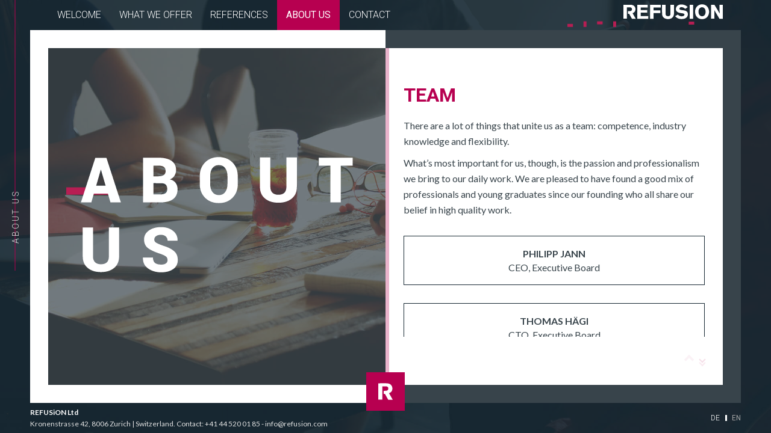

--- FILE ---
content_type: text/html; charset=UTF-8
request_url: https://www.refusion.com/en/About/
body_size: 3850
content:
<!DOCTYPE html>
<html lang="de">
<head>
    <meta charset="utf-8">
    <meta http-equiv="cache-control" content="private" />
    <meta http-equiv="content-language" content="en" />
    <meta http-equiv="language" content="en" />
    <meta http-equiv="X-UA-Compatible" content="IE=8;IE=9;IE=10;IE=11;IE=Edge,chrome=1">
    <meta name="viewport" content="width=device-width, initial-scale=1, user-scalable=no">
    <meta name="description" content="" />
    <meta name="copyright" content="REFUSiON GmbH, Switzerland" />
    <meta name="publisher" content="REFUSiON GmbH, Switzerland" />

    <title>About us - REFUSiON Ltd</title>

    <link rel="icon" href="/_img/favicon.ico" type="image/x-icon" />
    <link rel="shortcut icon" href="/_img/favicon.ico" type="image/x-icon" />
    <link rel="stylesheet" type="text/css" href="/_css/style.css?20180817" media="all" />
</head>
<body id="body" role="document" class="uber-uns top">    <div class="side-note">
        <span>About us</span>
    </div>

<div class="m-overlay"></div>
<div id="page">
    <nav id="navigation">
        <button id="menu-trigger">
            <span></span>
            <span></span>
            <span></span>
        </button>
        <div class="os-menu">
            <button class="close-button"></button>
            <ul class="menu">
                <li><a href="/en/">Welcome</a></li><li><a href="/en/Products/">What we offer</a></li><li><a href="/en/Clients/">References</a></li><li class="active"><a href="/en/About/">About us</a></li><li><a href="/en/Contact/">Contact</a></li>
                <li class="menu-item"><a href="/de/About/" hreflang="de" class="lang">DE</a><a href="/en/About/" hreflang="en" class="lang active">EN</a></li>
            </ul>
        </div>
        <div class="bs-menu">
            <ul class="menu">
                <li><a href="/en/">Welcome</a></li><li><a href="/en/Products/">What we offer</a></li><li><a href="/en/Clients/">References</a></li><li class="active"><a href="/en/About/">About us</a></li><li><a href="/en/Contact/">Contact</a></li>
            </ul>
        </div>
        <a href="/en/" id="logo">
            <svg xmlns="http://www.w3.org/2000/svg" viewBox="0 0 400 58.2"><path fill="#b61e53" d="M76.4 51.6v-7.7h14.2v7.7H76.4zM41.4 58.2V43.9h7.8v14.3h-7.8zM117.8 58.2V43.9h7.7v14.3h-7.7zM0 58.2v-7.8h14.2v7.8H0z"/><g fill="#fff"><path d="M156 17.6h.6c1.5 0 2.9 0 4.4-.1 3.4-.1 5.3-2.1 5.2-5.1-.1-3.2-2-4.7-6-4.7h-7V37h-9V1.1l9.7-.1c5 0 7.5 0 9.4.1 7.1.3 11.3 4.4 11.8 10.5.4 5-2 8.9-6.1 10.6l-1.3.5 8.2 14.4H166l-7.2-12.8H156v-6.7zM179.9 37.2V1.1h26.8v7h-17.8v6.5h16.6v6.9h-16.6v8.6h19.3v7.1h-28.3zM212.6 37.1v-36h27.7v7h-18.6v7.5H239v7h-17.3v14.5h-9.1zM243.6 20.2v-19h9v20.9l.1 2.9c.1 3.5 2 5.3 6.2 5.5 4.2.2 6.4-2 6.4-6V1.2h9.1v21.9c0 9.1-5.7 14.8-15.2 14.9-1.4 0-2.8-.1-4.1-.4-7.5-1.4-11.4-6.2-11.4-13.6l-.1-3.8zM277.2 30.6l6.9-4.2 1.3 1.1c.6.5 1.2 1 1.9 1.4 1.8 1.1 3.6 1.7 5.5 1.9 5.7.5 8.6-1.9 8.4-4.4-.1-1.5-.9-2.2-3.7-3l-6.4-1c-1.1-.2-2.1-.4-3.2-.7-5.6-1.4-8.5-4.6-8.7-8.6-.1-1 0-1.9.2-2.9 1.1-5.9 5.5-9.6 13.3-9.9 1.9-.1 3.8.1 5.6.5 4.2.9 8 2.9 10.4 5.3l1 1-6.4 4.6-.7-.6c-2.8-2.6-5.9-3.8-9.2-3.9-2.6-.1-4.7 1.6-5.1 3.3-.4 1.7.7 3.1 3.7 3.8.8.2 1.5.3 2.3.4l7.5 1.2c4.9.8 8.1 4.2 8.4 8.6.1 1.2 0 2.4-.3 3.6-1.5 6-6.6 9.8-16.3 9.8-6.8 0-12.1-2.4-15.7-6.8l-.7-.5zM314.8 37.1V1.2h8.9v35.9h-8.9zM328.6 18.8c0-9.4 5.6-16.5 14-18.4 2.1-.5 4.2-.6 6.3-.3 8.2 1 14.1 6.9 15.5 15.8.2 1.1.3 2.2.3 3.3 0 1.2-.1 2.3-.3 3.5-1.6 9.6-8.5 15.5-17.9 15.4-10.4 0-17.9-7.5-17.9-19.3zm8.8.1c0 7.3 3.9 11.6 9 11.8 5.1.2 9.3-4.1 9.3-11.1.1-8-4-12.2-9.4-12.1-.8 0-1.6.2-2.4.4-4.1 1.3-6.5 4.7-6.5 11zM369.7 37.1v-36h8.7l8.8 14.5c1.1 1.8 2.3 4 3.5 6.3.4.7.7 1.5 1.1 2.2l-.4-23h8.7v36h-8.8L383 23.2c-2.5-4.1-3.5-6-4.8-8.8l.2 22.6h-8.7z"/></g><path fill="#b61e53" d="M312.2 52.2v-7.7h14.2v7.7h-14.2z"/></svg>
        </a>
    </nav>
    <div id="content">
        <div class="tl-overlay"></div>
        <div class="tt-overlay"></div>
        <div class="tr-overlay"></div>
        <div class="track">
            <div class="track-inner">
                <div class="fill" style="transform: translate3d(0, 0, 0);"></div>
            </div>
        </div>
        <section class="image-section">
            <div class="section-title">
                <svg xmlns="http://www.w3.org/2000/svg" viewBox="102 241.7 815.5 311.3"><path class="animate" d="M917.5 333.3H102m343.7 193.3H102" fill="#fff" stroke="#b71e53" stroke-width="20" stroke-miterlimit="10"/><path d="M210.8 243.1h-30.1l-39 120.8h28.2l6.8-23.5h38.1l6.9 23.5h28.2l-39.1-120.8zM183 318.8l12.5-43.2h.5l12.6 43.2H183zm694.5-54.4h-32v99.5h-28.2v-99.5h-31.6v-21.7h91.8v21.7zm-567.6 99.5V242.7h41.6c15 0 26.8 2.8 35.2 8.4 8.4 5.6 12.6 13.9 12.6 24.9 0 5.8-1.4 10.9-4.1 15.4s-6.9 7.9-12.6 10.2c7.1 1.6 12.3 4.8 15.7 9.7 3.4 4.9 5.1 10.4 5.1 16.8 0 11.8-4 20.7-11.9 26.8-7.9 6-19.3 9.1-34.1 9.1l-47.5-.1zm28.2-70.7h14c6.4-.1 11.2-1.3 14.3-3.7 3.2-2.4 4.7-5.8 4.7-10.4 0-5.2-1.6-8.9-4.8-11.3-3.2-2.4-8.2-3.5-14.8-3.5h-13.4v28.9zm0 18.7v30.4h19.4c6 0 10.5-1.2 13.5-3.5 3-2.4 4.5-6 4.5-10.9 0-5.3-1.3-9.3-3.9-11.9-2.6-2.7-6.8-4-12.5-4l-21-.1zm228.4 2.5c0 14.9-4.7 27.2-14.2 36.9s-21.8 14.5-37.1 14.5c-15.4 0-27.8-4.8-37.4-14.5-9.5-9.7-14.3-22-14.3-36.9v-21.8c0-14.9 4.8-27.2 14.3-36.9s21.9-14.6 37.2-14.6c15.2 0 27.6 4.9 37.1 14.6s14.3 22 14.3 36.9l.1 21.8zm-28-22c0-8.7-2-15.8-6.1-21.3s-9.8-8.3-17.3-8.3c-7.6 0-13.4 2.8-17.4 8.3s-6 12.6-6 21.3v22c0 8.8 2 15.9 6.1 21.5 4.1 5.5 9.9 8.3 17.5 8.3 7.4 0 13.1-2.8 17.1-8.3 4.1-5.5 6.1-12.7 6.1-21.5v-22zm188-50.4v79.4c0 13.8-4.6 24.5-13.8 32.1-9.2 7.6-21.2 11.4-36.1 11.4-15 0-27.2-3.8-36.4-11.4-9.2-7.6-13.8-18.3-13.8-32.1V242h28.2v79.4c0 7.4 1.9 12.9 5.7 16.5 3.8 3.6 9.2 5.4 16.2 5.4 6.9 0 12.3-1.8 16-5.3 3.7-3.6 5.6-9.1 5.6-16.6V242h28.4zM245.1 432v78.2c0 13.6-4.5 24.1-13.6 31.6-9 7.5-20.9 11.2-35.5 11.2-14.8 0-26.7-3.7-35.8-11.2-9.1-7.5-13.6-18-13.6-31.6V432h27.8v78.2c0 7.3 1.9 12.7 5.7 16.3 3.8 3.5 9.1 5.3 16 5.3 6.8 0 12.1-1.7 15.8-5.2 3.7-3.5 5.5-8.9 5.5-16.3v-78.2l27.7-.1zm131.2 88.6c0-4.2-1.4-7.5-4.2-9.8-2.8-2.3-7.8-4.7-15-7.3-15.1-4.8-26.2-9.8-33.5-15.3s-10.9-13.3-10.9-23.6c0-10 4.3-18.1 13-24.3s19.7-9.3 33-9.3c13.2 0 24.1 3.4 32.5 10.2s12.5 15.6 12.3 26.3l-.2.5h-26.9c0-4.8-1.6-8.6-4.8-11.6s-7.7-4.5-13.4-4.5c-5.6 0-9.9 1.2-13.1 3.7s-4.8 5.5-4.8 9.1c0 3.5 1.6 6.3 4.8 8.4s9.2 4.7 18 7.9c13.5 4 23.7 9 30.6 14.9s10.3 14 10.3 24.3c0 10.5-4.1 18.7-12.3 24.6s-19 8.9-32.5 8.9-25.3-3.4-35.2-10.2c-9.9-6.8-14.7-16.6-14.4-29.4l.2-.5h27c0 6.9 1.9 11.8 5.6 14.7s9.3 4.4 16.9 4.4c5.7 0 10-1.1 12.8-3.4s4.2-5 4.2-8.7z" fill="#fff"/></svg>
            </div>
        </section>
        <section class="content-section">
            <div class="content-wrapper">
                <div class="c-scroll">
                    <h1 class="content-title">Team</h1>
                    <div class="content">
                        <p>There are a lot of things that unite us as a team: competence, industry knowledge and flexibility.</p>
                        <p>What’s most important for us, though, is the passion and professionalism we bring to our daily work. We are pleased to have found a good mix of professionals and young graduates since our founding who all share our belief in high quality work.</p>
                        <div class="box-links">
                            <a href="Philipp-Jann/" class="box">
                                <div class="box-wrap">
                                    <h4>Philipp Jann</h4>
                                    <p>CEO, Executive Board</p>
                                </div>
                            </a>
                            <a href="Thomas-Haegi/" class="box">
                                <div class="box-wrap">
                                    <h4>Thomas Hägi</h4>
                                    <p>CTO, Executive Board</p>
                                </div>
                            </a>
                            <a href="Filipe-Bicho/" class="box">
                                <div class="box-wrap">
                                    <h4>Filipe Bicho</h4>
                                    <p>Developer</p>
                                </div>
                            </a>
                            <a href="Miklos-Juhasz/" class="box">
                                <div class="box-wrap">
                                    <h4>Miklós Juhász</h4>
                                    <p>Developer</p>
                                </div>
                            </a>
                            <a href="Michelle-Jann/" class="box">
                                <div class="box-wrap">
                                    <h4>Michelle Jann</h4>
                                    <p>HR / Accounting</p>
                                </div>
                            </a>
                        </div>
                    </div>
                </div>
            </div>
        </section>

        <div class="bl-overlay"></div>
        <div class="bb-overlay"></div>
        <div class="br-overlay"></div>
    </div>
    <footer id="footer">
        <a href="#body" class="back">
            <div class="arrow">
                <div></div>
                <svg xmlns="http://www.w3.org/2000/svg" viewBox="0 0 31.7 36.1"><path d="M11.8 16.6h.6c1.5 0 2.9 0 4.4-.1 3.4-.1 5.3-2.1 5.2-5.1-.1-3.2-2-4.7-6-4.7H9V36H0V.1L9.7 0c5 0 7.5 0 9.4.1 7.1.3 11.3 4.4 11.8 10.5.4 5-2 8.9-6.1 10.6l-1.3.5 8.2 14.4h-9.9l-7.2-12.8h-2.8v-6.7z" fill="#fff"/></svg>
            </div>
        </a>
        <span class="go-back">
            <div class="chevron"></div>
        </span>
        <span class="scroll-info">
            <div class="chevron top" ></div>
            <div class="chevron bottom" ></div>
        </span>
        <div class="info">
            <p class="info-title">REFUSiON Ltd</p>
            <p class="info-content"><span class="nobreak">Kronenstrasse 42, 8006 Zurich</span> | Switzerland. <span class="nobreak">Contact: <a href="tel:+41445200185">+41 44 520 01 85</a> - <a href="/cdn-cgi/l/email-protection#4a23242c250a382f2c3f3923252464292527"><span class="__cf_email__" data-cfemail="660f0800092614030013150f09084805090b">[email&#160;protected]</span></a></span></p>
        </div>
        <div class="lang-switcher"><a href="/de/About/" hreflang="de" class="lang">DE</a><a href="/en/About/" hreflang="en" class="lang active">EN</a></div>
    </footer>
</div>
    <script data-cfasync="false" src="/cdn-cgi/scripts/5c5dd728/cloudflare-static/email-decode.min.js"></script><script type="text/javascript" src="/_js/script.min.js?20180817"></script>
<script defer src="https://static.cloudflareinsights.com/beacon.min.js/vcd15cbe7772f49c399c6a5babf22c1241717689176015" integrity="sha512-ZpsOmlRQV6y907TI0dKBHq9Md29nnaEIPlkf84rnaERnq6zvWvPUqr2ft8M1aS28oN72PdrCzSjY4U6VaAw1EQ==" data-cf-beacon='{"version":"2024.11.0","token":"f646f247ef0844a6974497d9ed86b328","r":1,"server_timing":{"name":{"cfCacheStatus":true,"cfEdge":true,"cfExtPri":true,"cfL4":true,"cfOrigin":true,"cfSpeedBrain":true},"location_startswith":null}}' crossorigin="anonymous"></script>
</body>
</html>

--- FILE ---
content_type: text/css; charset=utf-8
request_url: https://www.refusion.com/_css/style.css?20180817
body_size: 7523
content:
@import"https://fonts.googleapis.com/css?family=Lato:400,700|Roboto:300,400,700";*,:after,:before{box-sizing:border-box}html{font:12px/20px Lato,sans-serif;-webkit-tap-highlight-color:rgba(0,0,0,0);-ms-text-size-adjust:100%;-webkit-text-size-adjust:100%}@media only screen and (min-width:768px){html{font:14px/26px Lato,sans-serif}}@media only screen and (min-width:1025px){html{font:16px/26px Lato,sans-serif}}body{position:relative;-webkit-font-smoothing:antialiased;-moz-osx-font-smoothing:grayscale;color:#38444b;-moz-font-feature-settings:"liga" on;margin:0;overflow-x:hidden;text-rendering:optimizeLegibility}button,input,select,textarea{font-family:inherit;font-size:inherit;line-height:inherit}button,html input[type=button],input[type=reset],input[type=submit]{-webkit-appearance:button;cursor:pointer}button[disabled],html input[disabled]{cursor:default}button::-moz-focus-inner,input::-moz-focus-inner{border:0;padding:0}input[type=checkbox],input[type=radio]{box-sizing:border-box;padding:0}input[type=search]::-webkit-search-cancel-button,input[type=search]::-webkit-search-decoration{-webkit-appearance:none}input[type=number]::-webkit-inner-spin-button,input[type=number]::-webkit-outer-spin-button{height:auto}input[type=search]{-webkit-appearance:textfield;box-sizing:content-box}ul{list-style:none;margin:0;padding:0}a{color:inherit;text-decoration:none}a:active,a:focus,a:hover{outline:0}figure{margin:0}img{vertical-align:middle}hr{border:0;border-top:1px solid #000;margin-bottom:20px;margin-top:20px}[role=button]{cursor:pointer}article,aside,details,figcaption,figure,footer,header,hgroup,main,menu,nav,section,summary{display:block}audio,canvas,progress,video{display:inline-block;vertical-align:baseline}audio:not([controls]){display:none;height:0}[hidden],template{display:none}b,strong{font-weight:700}h1{font-size:2em;margin:0}mark{background:#ff0;color:#000}small{font-size:80%}sub,sup{font-size:75%;line-height:0;position:relative;vertical-align:baseline}sup{top:-.5em}sub{bottom:-.25em}img{border:0}svg:not(:root){overflow:hidden}figure{margin:1em 40px}hr{box-sizing:content-box;height:0}pre{overflow:auto}code,kbd,pre,samp{font-family:monospace,monospace;font-size:1em}table{border-collapse:collapse;border-spacing:0}td,th{padding:0}@media print{*,:after,:before{background:transparent!important;box-shadow:none!important;color:#000!important;text-shadow:none!important}a,a:visited{text-decoration:underline}a[href]:after{content:" (" attr(href) ")"}abbr[title]:after{content:" (" attr(title) ")"}a[href^="#"]:after,a[href^="javascript:"]:after{content:""}blockquote,pre{border:1px solid #999;page-break-inside:avoid}thead{display:table-header-group}img,tr{page-break-inside:avoid}img{max-width:auto!important}h2,h3,p{orphans:3;widows:3}h2,h3{page-break-after:never}}@keyframes arrow{0%{opacity:1;transform:translateY(-8px)}to{opacity:.05;transform:translateY(5px)}}@keyframes arrow-up{0%{opacity:1;transform:translateY(13px)}to{opacity:.05;transform:translateY(0)}}h1,h2,h3,h4,h5,h6{margin:0}h1{color:#b70050;font-family:Roboto,sans-serif;font-size:16px;line-height:20px}@media only screen and (min-width:768px){h1{font-size:24px;line-height:36px}}@media only screen and (min-width:1025px){h1{font-size:32px}}h2{font-family:Lato,sans-serif;font-size:14px;line-height:20px}@media only screen and (min-width:768px){h2{color:#b70050;font-size:20px}}@media only screen and (min-width:1025px){h2{font-size:26px}}h3{font-family:Lato,sans-serif;font-size:12px;line-height:20px}@media only screen and (min-width:768px){h3{font-size:16px}}@media only screen and (min-width:1025px){h3{font-size:20px;line-height:30px}}h4{font-family:Lato,sans-serif;font-size:12px;line-height:20px}@media only screen and (min-width:768px){h4{font-size:14px;line-height:26px}}@media only screen and (min-width:1025px){h4{font-size:16px;line-height:26px}}a{font-family:Lato,sans-serif}p{margin:0 0 10px}.nobreak{white-space:nowrap}.button,.submit{background-color:transparent;border:2px solid #b70050;color:#b70050;display:inline-block;font-size:12px;font-weight:700;letter-spacing:.1em;line-height:1;padding:15px 18px;transition:.2s}.button:hover,.submit:hover{background-color:#b70050;color:#fff}body{background-image:linear-gradient(180deg,rgba(22,39,50,.9) 0,rgba(22,39,50,.9) 80px,transparent 0),linear-gradient(0deg,rgba(22,39,50,.9) 0,rgba(22,39,50,.9) 80px,transparent 0);background-position:50%;background-repeat:no-repeat;background-size:cover}body:after,body:before{background-color:rgba(22,39,50,.9);bottom:80px;content:"";display:block;position:absolute;top:80px;width:80px}body:before{left:0}body:after{right:0}body .m-overlay{background:rgba(22,39,50,.6);height:100%;left:0;opacity:0;position:fixed;top:0;transform:translate3d(100%,0,0);transition:opacity .8s,transform 0s .8s;transition-timing-function:cubic-bezier(.7,0,.3,1);width:100%;z-index:90}body.mo{overflow:hidden}body.mo .m-overlay{opacity:1;transform:translateZ(0);transition:opacity .8s;transition-timing-function:cubic-bezier(.7,0,.3,1)}@media only screen and (min-width:1025px){body{height:100vh;overflow:hidden;padding:50px;width:100%}}@media only screen and (min-width:1025px)and (min-height:760px){body{padding:80px}}@media only screen and (min-width:1025px){body.home,body.page-404{background-image:linear-gradient(180deg,rgba(22,39,50,.9) 0,rgba(22,39,50,.9) 80px,transparent 0),linear-gradient(0deg,rgba(22,39,50,.9) 0,rgba(22,39,50,.9) 80px,transparent 0),url(../_img/home-b.jpg)}}@media only screen and (max-width:1024px){body #page{display:flex;flex-direction:column;min-height:100vh}body #page #content{display:flex;flex:1;flex-direction:column}body #page #content .content-section{flex:1}}@media only screen and (max-width:1024px)and (-ms-high-contrast:active),only screen and (max-width:1024px)and (-ms-high-contrast:none){body #page #content{flex-basis:auto}}@media only screen and (max-width:1024px){@supports(-ms-ime-align:auto){body #page #content{flex-basis:auto}}}@media only screen and (min-width:1025px){body.angebot .i-o{background-position:50%;background-repeat:no-repeat;background-size:cover;bottom:0;left:0;opacity:0;position:absolute;right:0;top:0;transition:.5s;z-index:-1}body.angebot .i-o.i-o-1{background-image:linear-gradient(180deg,rgba(22,39,50,.9) 0,rgba(22,39,50,.9) 80px,transparent 0),linear-gradient(0deg,rgba(22,39,50,.9) 0,rgba(22,39,50,.9) 80px,transparent 0),url(../_img/angebot-1.jpg)}body.angebot .i-o.i-o-2{background-image:linear-gradient(180deg,rgba(22,39,50,.9) 0,rgba(22,39,50,.9) 80px,transparent 0),linear-gradient(0deg,rgba(22,39,50,.9) 0,rgba(22,39,50,.9) 80px,transparent 0),url(../_img/angebot-2.jpg)}body.angebot .i-o.i-o-3{background-image:linear-gradient(180deg,rgba(22,39,50,.9) 0,rgba(22,39,50,.9) 80px,transparent 0),linear-gradient(0deg,rgba(22,39,50,.9) 0,rgba(22,39,50,.9) 80px,transparent 0),url(../_img/angebot-3.jpg)}body.angebot.tab-1 .i-o.i-o-1,body.angebot.tab-2 .i-o.i-o-2{opacity:1;transition:.3s .5s}body.angebot.tab-3 .i-o.i-o-3{opacity:1;transition:.3s .5s}}@media only screen and (min-width:1025px){body.uber-uns,body.uu{background-image:linear-gradient(180deg,rgba(22,39,50,.9) 0,rgba(22,39,50,.9) 80px,transparent 0),linear-gradient(0deg,rgba(22,39,50,.9) 0,rgba(22,39,50,.9) 80px,transparent 0),url(../_img/uu-b.jpg)}body.reference{background-image:linear-gradient(180deg,rgba(22,39,50,.9) 0,rgba(22,39,50,.9) 80px,transparent 0),linear-gradient(0deg,rgba(22,39,50,.9) 0,rgba(22,39,50,.9) 80px,transparent 0),url(../_img/ref-b.jpg)}body.contact{background-image:linear-gradient(180deg,rgba(22,39,50,.9) 0,rgba(22,39,50,.9) 80px,transparent 0),linear-gradient(0deg,rgba(22,39,50,.9) 0,rgba(22,39,50,.9) 80px,transparent 0),url(../_img/contact-b.jpg)}}#content{position:relative;transform:scaleX(1);z-index:20}@media only screen and (min-width:1025px){#content{display:flex;height:calc(100% - 100px);left:50px;position:absolute;top:50px;width:calc(100% - 100px)}#content:hover .image-section:after{background-color:rgba(56,68,75,.7)}#content:hover .image-section .section-title svg .animate{stroke-dashoffset:0}}@media only screen and (min-width:1025px)and (min-height:760px){#content{height:calc(100% - 160px);left:80px;position:absolute;top:80px;width:calc(100% - 160px)}}#content .tt-overlay{background:#fff;height:10px;left:0;position:absolute;top:0;transition:width .3s cubic-bezier(1,.21,.86,.95) .3s;width:0;z-index:200}@media only screen and (min-width:768px){#content .tt-overlay{height:20px}}@media only screen and (min-width:1025px){#content .tt-overlay{height:0;width:30px}.angebot #content .tt-overlay,.reference #content .tt-overlay{background:#38444b}}.load #content .tt-overlay{width:100%}@media only screen and (min-width:1025px){.load #content .tt-overlay{height:100%;transition:height .3s cubic-bezier(1,.21,.86,.95) .3s;width:30px}}#content .tl-overlay,#content .tr-overlay{background-color:#fff;content:"";display:block;height:0;position:absolute;width:10px;z-index:200}@media only screen and (min-width:768px){#content .tl-overlay,#content .tr-overlay{width:20px}}@media only screen and (min-width:1025px){#content .tl-overlay,#content .tr-overlay{height:30px;width:0}.angebot #content .tl-overlay,.angebot #content .tr-overlay,.reference #content .tl-overlay,.reference #content .tr-overlay{background:#38444b}}#content .tl-overlay{bottom:calc(100% - 240px);left:0}@media only screen and (min-width:400px){#content .tl-overlay{bottom:calc(100% - 320px)}}@media only screen and (min-width:768px){#content .tl-overlay{bottom:calc(100% - 555px)}}@media only screen and (min-width:1025px){#content .tl-overlay{left:auto;right:50%;top:0}}.load #content .tl-overlay{height:240px;transition:height .3s cubic-bezier(1,.21,.86,.95)}@media only screen and (min-width:400px){.load #content .tl-overlay{height:320px}}@media only screen and (min-width:768px){.load #content .tl-overlay{height:555px}}@media only screen and (min-width:1025px){.load #content .tl-overlay{height:30px;transition:width .3s cubic-bezier(1,.21,.86,.95);width:50%}}#content .tr-overlay{right:0;top:0}@media only screen and (min-width:1025px){#content .tr-overlay{bottom:0;left:0;top:auto}}.load #content .tr-overlay{height:240px;transition:height .3s cubic-bezier(1,.21,.86,.95) .6s}@media only screen and (min-width:400px){.load #content .tr-overlay{height:320px}}@media only screen and (min-width:768px){.load #content .tr-overlay{height:555px}}@media only screen and (min-width:1025px){.load #content .tr-overlay{height:30px;transition:width .3s cubic-bezier(1,.21,.86,.95) .6s;width:50%}}#content .bb-overlay{background:#38444b;bottom:0;height:10px;position:absolute;right:0;transition:width .3s cubic-bezier(1,.21,.86,.95) .3s;width:0;z-index:200}@media only screen and (min-width:768px){#content .bb-overlay{height:20px}}@media only screen and (min-width:1025px){#content .bb-overlay{height:0;width:30px}.angebot #content .bb-overlay,.reference #content .bb-overlay{background:#fff}}.load #content .bb-overlay{width:100%}@media only screen and (min-width:1025px){.load #content .bb-overlay{height:100%;transition:height .3s cubic-bezier(1,.21,.86,.95) .3s;width:30px}}#content .bl-overlay,#content .br-overlay{background-color:#38444b;content:"";display:block;height:0;position:absolute;width:10px;z-index:200}@media only screen and (min-width:768px){#content .bl-overlay,#content .br-overlay{width:20px}}@media only screen and (min-width:1025px){#content .bl-overlay,#content .br-overlay{height:30px;width:0}.angebot #content .bl-overlay,.angebot #content .br-overlay,.reference #content .bl-overlay,.reference #content .br-overlay{background:#fff}}#content .bl-overlay{bottom:0;left:0}@media only screen and (min-width:1025px){#content .bl-overlay{bottom:auto;left:auto;right:0;top:0}}.load #content .bl-overlay{height:calc(100% - 240px);transition:height .3s cubic-bezier(1,.21,.86,.95) .6s}@media only screen and (min-width:400px){.load #content .bl-overlay{height:calc(100% - 320px)}}@media only screen and (min-width:768px){.load #content .bl-overlay{height:calc(100% - 555px)}}@media only screen and (min-width:1025px){.load #content .bl-overlay{height:30px;transition:width .3s cubic-bezier(1,.21,.86,.95) .6s;width:50%}}#content .br-overlay{right:0;top:240px}@media only screen and (min-width:400px){#content .br-overlay{top:320px}}@media only screen and (min-width:768px){#content .br-overlay{top:555px}}.load #content .br-overlay{height:calc(100% - 240px);transition:height .3s cubic-bezier(1,.21,.86,.95)}@media only screen and (min-width:400px){.load #content .br-overlay{height:calc(100% - 320px)}}@media only screen and (min-width:768px){.load #content .br-overlay{height:calc(100% - 555px)}}@media only screen and (min-width:1025px){.load #content .br-overlay{bottom:0;height:30px;left:50%;right:auto;top:auto;transition:width .3s cubic-bezier(1,.21,.86,.95);width:50%}}.side-note{left:25px;position:absolute;text-align:center;top:100%;transform:translateY(-50%) rotate(270deg) scaleX(1);transform-origin:left center 0;width:100vh;z-index:20}@media print{.side-note{display:none}}.side-note:before{background-color:#b70050;content:"";display:block;height:1px;position:absolute;right:0;top:50%;transform:translateY(-50%);transition:1s cubic-bezier(1,.21,.86,.95);width:0;z-index:-1}.home.load .side-note:before{width:calc(50% + 60px)}.angebot.load .side-note:before{width:calc(50% + 100px)}.angebot:lang(en).load .side-note:before{width:calc(50% + 130px)}.uber-uns.load .side-note:before,.uu.load .side-note:before{width:calc(50% + 90px)}.reference.load .side-note:before{width:calc(50% + 130px)}.contact.load .side-note:before{width:calc(50% + 90px)}.page-404.load .side-note:before{width:calc(50% + 30px)}@media only screen and (min-width:1025px)and (min-height:760px){.side-note{left:40px}}.side-note span{color:#e1e1e1;font-family:Roboto,sans-serif;font-size:14px;font-weight:300;letter-spacing:.2em;line-height:1;text-transform:uppercase}@media only screen and (min-width:1025px)and (min-height:760px){.side-note span{font-size:16px}}.track{height:calc(100% - 60px);left:50%;overflow:hidden;position:absolute;top:30px;transform:scaleX(1);width:6px;z-index:50}@media only screen and (max-width:1024px){.track{display:none}}.angebot .track,.reference .track{left:calc(50% - 6px)}.track .track-inner{background-color:#b70050;overflow:hidden;transform:scaleX(1)}.track .track-inner,.track .track-inner .fill{height:100%;left:0;position:absolute;top:0;width:100%}.track .track-inner .fill{background-color:#fff;transform:translateZ(0)}.of .track .track-inner .fill{background-color:#e9b3cb}.mag-box{background-color:#b70050;height:8px;pointer-events:none;position:absolute;-webkit-user-select:none;-moz-user-select:none;user-select:none;width:15px;z-index:10}.mag-box.ver{height:15px;width:8px}.container-fluid{margin-left:auto;margin-right:auto;padding-left:15px;padding-right:15px}.container-fluid:after,.container-fluid:before{content:" ";display:table}.container-fluid:after{clear:both}.container,.wrapper{margin-left:auto;margin-right:auto;padding-left:15px;padding-right:15px}.container:after,.container:before,.wrapper:after,.wrapper:before{content:" ";display:table}.container:after,.wrapper:after{clear:both}@media(min-width:768px){.container,.wrapper{width:750px}}@media(min-width:1025px){.container,.wrapper{width:970px}}@media(min-width:1366px){.container,.wrapper{width:1200px}}.row,.wrap{margin-left:-15px;margin-right:-15px}.row:after,.row:before,.wrap:after,.wrap:before{content:" ";display:table}.row:after,.wrap:after{clear:both}.cf:after,.cf:before{content:" ";display:table}.cf:after{clear:both}@media only screen and (min-width:768px)and (max-width:1024px){body.angebot .content-section .control-box{margin-bottom:20px}}@media only screen and (min-width:1025px){body.angebot .content-section .control-box{left:60px;position:absolute;top:110px}}@media only screen and (min-width:1366px){body.angebot .content-section .control-box{left:90px}}@media only screen and (max-width:767px){body.angebot .content-section .control-box{display:none}}@media print{body.angebot .content-section .control-box{display:none}}body.angebot .content-section .control-box button{background:transparent;border:0;box-shadow:none;color:#d0d0d0;font-family:Roboto,sans-serif;font-size:16px;font-weight:600;line-height:1;outline:0;padding:0 0 20px;position:relative;text-transform:uppercase;transition:.3s;transition:.3s .2s}body.angebot .content-section .control-box button:before{background-color:#b70050;bottom:0;content:"";display:block;height:2px;left:0;opacity:0;position:absolute;transition:.3s .2s;width:50px}@media only screen and (min-width:768px){body.angebot .content-section .control-box button{margin:0 20px 0 0;padding:0 20px 20px 0}body.angebot .content-section .control-box button.active{color:#b70050;transition:.5s}body.angebot .content-section .control-box button.active:before{opacity:1;transition:.2s .3s}}@media only screen and (min-width:1025px)and (max-width:1666px){body.angebot .content-section .control-box button{display:block;padding:0;transition:.3s .2s}body.angebot .content-section .control-box button:not(:first-child){margin:15px 0 0}body.angebot .content-section .control-box button:before{bottom:auto;height:14px;top:50%;transform:translateY(-50%) scaleX(1);transition:.2s;width:2px}body.angebot .content-section .control-box button.active{padding-left:15px;transition:.5s}body.angebot .content-section .control-box button.active:before{opacity:1;transition:.2s .3s}}@media only screen and (min-width:1666px){body.angebot .content-section .control-box button{display:inline-block;margin:0;padding:0 20px 20px 0}body.angebot .content-section .control-box button.active:before{opacity:1;transition:.2s .3s}}@media only screen and (min-width:768px)and (max-width:1024px){body.angebot .content-section .content-wrapper{min-height:350px}}@media only screen and (min-width:1025px){body.angebot .content-section .content-wrapper{top:230px}}@media only screen and (min-width:1666px){body.angebot .content-section .content-wrapper{top:200px}}@media print{body.angebot .content-section .content{font-size:80%}}@media only screen and (max-width:767px){body.angebot .content-section .content .tab{display:block!important}body.angebot .content-section .content .tab:not(:first-child){margin-top:30px}}@media only screen and (min-width:768px){body.angebot .content-section .content .tab,body.angebot .content-section .content .tab .content-title{display:none}body.angebot .content-section .content .tab.active{display:block}}@media print{body.angebot .content-section .content .tab{padding-top:15px}}body.angebot .content-section .content .tab h4{margin-bottom:15px}body.angebot .content-section .content .tab ul{margin-bottom:30px;padding-left:10px}@media only screen and (min-width:1025px){body.angebot .content-section .content .tab ul{padding-left:20px}}body.angebot .content-section .content .tab ul li{padding-left:15px;position:relative}@media only screen and (min-width:1025px){body.angebot .content-section .content .tab ul li{padding-left:20px}}body.angebot .content-section .content .tab ul li:before{color:#b70050;content:"■";font-size:70%;left:0;position:absolute}body.uber-uns .content-section .content .box-links{display:flex;flex-wrap:wrap;margin-left:-15px;margin-right:-15px;margin-top:30px}body.uber-uns .content-section .content .box-links:after,body.uber-uns .content-section .content .box-links:before{content:" ";display:table}body.uber-uns .content-section .content .box-links:after{clear:both}body.uber-uns .content-section .content .box-links .box{display:block;min-height:1px;padding-left:15px;padding-right:15px;position:relative;width:100%}body.uber-uns .content-section .content .box-links .box:not(:last-child){margin-bottom:15px}@media only screen and (min-width:480px){body.uber-uns .content-section .content .box-links .box{float:left;margin-bottom:15px;min-height:1px;position:relative;width:50%}}@media not all and (min-resolution:0.001dpcm){@supports(-webkit-appearance:none){@media only screen and (min-width:480px){body.uber-uns .content-section .content .box-links .box{width:calc(50% - 1px)}}}}@media only screen and (min-width:1025px){body.uber-uns .content-section .content .box-links .box,body.uber-uns .content-section .content .box-links .box:not(:last-child){margin-bottom:30px}}@media(min-width:1025px){body.uber-uns .content-section .content .box-links .box{float:left;width:100%}}@media not all and (min-resolution:0.001dpcm){@supports(-webkit-appearance:none){@media(min-width:1025px){body.uber-uns .content-section .content .box-links .box{width:calc(100% - 1px)}}}}@media(min-width:1366px){body.uber-uns .content-section .content .box-links .box{float:left;width:50%}}@media not all and (min-resolution:0.001dpcm){@supports(-webkit-appearance:none){@media(min-width:1366px){body.uber-uns .content-section .content .box-links .box{width:calc(50% - 1px)}}}}@media only screen and (min-width:1666px){body.uber-uns .content-section .content .box-links .box{width:33.33333%}}@media not all and (min-resolution:0.001dpcm){@supports(-webkit-appearance:none){@media only screen and (min-width:1666px){body.uber-uns .content-section .content .box-links .box{width:calc(33.33333% - 1px)}}}}body.uber-uns .content-section .content .box-links .box .box-wrap{align-items:center;border:1px solid #162732;color:#38444b;display:flex;flex-direction:column;height:100%;justify-content:center;padding:40px 10px;text-align:center;transition:.2s}@media only screen and (min-width:1025px){body.uber-uns .content-section .content .box-links .box .box-wrap{padding:20px 10px}}body.uber-uns .content-section .content .box-links .box .box-wrap h4{font-weight:600;line-height:1.1;margin-bottom:7px;text-transform:uppercase;transition:.2s}body.uber-uns .content-section .content .box-links .box .box-wrap p{line-height:1;margin:0}@media print{body.uber-uns .content-section .content .box-links .box{text-align:left;text-decoration:none}body.uber-uns .content-section .content .box-links .box:after{content:""}body.uber-uns .content-section .content .box-links .box .box-wrap{align-items:flex-start;border:0;padding:0 0 5px;text-align:left}}body.uber-uns .content-section .content .box-links .box:hover .box-wrap{border-color:#b70050}body.uber-uns .content-section .content .box-links .box:hover .box-wrap h4{color:#b70050}@media print{body.uu section.image-section{display:none}}body.uu section.image-section .section-title{margin-left:10px;max-width:calc(100% - 20px)}@media only screen and (min-width:768px){body.uu section.image-section .section-title{margin-left:20px;max-width:calc(100% - 40px)}}@media only screen and (min-width:1025px){body.uu section.image-section .section-title{margin-left:70px;max-width:calc(100% - 100px);width:100%}}body.uu section.image-section .section-title svg{height:auto;width:100%}@media print{body.uu .content-section{padding-top:100px}}@media only screen and (min-width:1025px){body.uu .content-section .content-wrapper{bottom:170px}}@media only screen and (min-width:1025px)and (min-height:760px){body.uu .content-section .content-wrapper{bottom:200px}}body.uu .content-section .content-wrapper .title-wrap{position:relative}body.uu .content-section .content-wrapper .title-wrap:before{background-color:#b70050;bottom:-10px;content:"";display:block;height:2px;left:0;position:absolute;width:50px}@media only screen and (min-width:1025px){body.uu .content-section .content-wrapper .title-wrap:before{display:none}}body.uu .content-section .content-wrapper .title-wrap .content-title{margin-bottom:0;padding-bottom:0}body.uu .content-section .content-wrapper .title-wrap .content-title:before{display:none}body.uu .content-section .content-wrapper .title-wrap .content-subtitle{font-weight:600;text-transform:uppercase}body.uu .content-section .content-wrapper .content{margin-top:20px}body.uu .content-section .content-wrapper .content a{font-weight:600}body.uu .content-section .control-box{display:flex;flex-wrap:wrap;width:100%}body.uu .content-section .control-box:after,body.uu .content-section .control-box:before{content:" ";display:table}body.uu .content-section .control-box:after{clear:both}@media only screen and (max-width:1024px){body.uu .content-section .control-box{margin-top:30px}}@media only screen and (min-width:1025px){body.uu .content-section .control-box{bottom:110px;left:30px;position:absolute;width:calc(100% - 90px)}}@media only screen and (min-width:1366px){body.uu .content-section .control-box{left:60px;width:calc(100% - 150px)}}@media print{body.uu .content-section .control-box{display:none}}body.uu .content-section .control-box .left,body.uu .content-section .control-box .right{align-items:center;display:flex;float:left;min-height:1px;position:relative;width:50%}@media not all and (min-resolution:0.001dpcm){@supports(-webkit-appearance:none){body.uu .content-section .control-box .left,body.uu .content-section .control-box .right{width:calc(50% - 1px)}}}body.uu .content-section .control-box .left a,body.uu .content-section .control-box .right a{color:#38444b;font-size:10px;font-weight:600;line-height:1;text-transform:uppercase}@media only screen and (min-width:480px){body.uu .content-section .control-box .left a,body.uu .content-section .control-box .right a{font-size:inherit}}@media only screen and (min-width:1025px)and (max-width:1365px){body.uu .content-section .control-box .left a,body.uu .content-section .control-box .right a{font-size:12px}}body.uu .content-section .control-box .left a:hover,body.uu .content-section .control-box .right a:hover{color:#b70050}body.uu .content-section .control-box .left a:hover svg path,body.uu .content-section .control-box .right a:hover svg path{stroke:#b70050}body.uu .content-section .control-box .left svg,body.uu .content-section .control-box .right svg{height:8px;width:8px}@media only screen and (min-width:480px){body.uu .content-section .control-box .left svg,body.uu .content-section .control-box .right svg{height:10px;width:10px}}body.uu .content-section .control-box .left svg path,body.uu .content-section .control-box .right svg path{stroke:#38444b}@media only screen and (min-width:1025px){body.uu .content-section .control-box .left svg,body.uu .content-section .control-box .right svg{height:8px;width:8px}}@media only screen and (min-width:1366px){body.uu .content-section .control-box .left svg,body.uu .content-section .control-box .right svg{height:12px;width:12px}}body.uu .content-section .control-box .left{padding-right:10px}body.uu .content-section .control-box .left svg{margin-right:10px}body.uu .content-section .control-box .right{justify-content:flex-end;padding-left:10px;text-align:right}body.uu .content-section .control-box .right svg{margin-left:10px}body.reference .content-section .content h1{margin-bottom:15px;margin-top:20px;text-transform:uppercase}body.reference .content-section .content .box-refs{display:flex;flex-wrap:wrap;margin-left:-15px;margin-right:-15px;margin-top:30px}body.reference .content-section .content .box-refs:after,body.reference .content-section .content .box-refs:before{content:" ";display:table}body.reference .content-section .content .box-refs:after{clear:both}body.reference .content-section .content .box-refs .box{display:flex;min-height:1px;padding-left:15px;padding-right:15px;position:relative;width:50%}@media not all and (min-resolution:0.001dpcm){@supports(-webkit-appearance:none){body.reference .content-section .content .box-refs .box{width:calc(50% - 1px)}}}body.reference .content-section .content .box-refs .box:not(:last-child){margin-bottom:15px}@media only screen and (min-width:480px){body.reference .content-section .content .box-refs .box{float:left;margin-bottom:15px;min-height:1px;position:relative;width:33.3333%}}@media not all and (min-resolution:0.001dpcm){@supports(-webkit-appearance:none){@media only screen and (min-width:480px){body.reference .content-section .content .box-refs .box{width:calc(33.3333% - 1px)}}}}@media(min-width:768px){body.reference .content-section .content .box-refs .box{float:left;width:25%}}@media not all and (min-resolution:0.001dpcm){@supports(-webkit-appearance:none){@media(min-width:768px){body.reference .content-section .content .box-refs .box{width:calc(25% - 1px)}}}}@media(min-width:1025px){body.reference .content-section .content .box-refs .box{float:left;width:100%}}@media not all and (min-resolution:0.001dpcm){@supports(-webkit-appearance:none){@media(min-width:1025px){body.reference .content-section .content .box-refs .box{width:calc(100% - 1px)}}}}@media only screen and (min-width:1025px){body.reference .content-section .content .box-refs .box,body.reference .content-section .content .box-refs .box:not(:last-child){margin-bottom:20px}}@media(min-width:1366px){body.reference .content-section .content .box-refs .box{float:left;width:33.3333333333%}}@media not all and (min-resolution:0.001dpcm){@supports(-webkit-appearance:none){@media(min-width:1366px){body.reference .content-section .content .box-refs .box{width:calc(33.33333% - 1px)}}}}@media only screen and (min-width:1666px){body.reference .content-section .content .box-refs .box{width:25%}}@media not all and (min-resolution:0.001dpcm){@supports(-webkit-appearance:none){@media only screen and (min-width:1666px){body.reference .content-section .content .box-refs .box{width:calc(25% - 1px)}}}}@media print{body.reference .content-section .content .box-refs .box{height:auto!important}}body.reference .content-section .content .box-refs .box .box-wrap{align-items:center;border:1px solid #38444b;color:#38444b;display:flex;flex:1;flex-direction:column;height:100%;justify-content:center;padding:20px 10px;position:relative;text-align:center;transition:.2s;width:100%}@media only screen and (min-width:1025px){body.reference .content-section .content .box-refs .box .box-wrap{padding:10px}}body.reference .content-section .content .box-refs .box .box-wrap .text{transition:.2s;width:100%}body.reference .content-section .content .box-refs .box .box-wrap .text p{font-weight:400;line-height:1.2;margin:0;text-transform:uppercase}@media only screen and (min-width:1025px){body.reference .content-section .content .box-refs .box .box-wrap .text p{font-size:16px;line-height:30px}}@media only screen and (min-width:1366px){body.reference .content-section .content .box-refs .box .box-wrap .text p{font-size:14px;line-height:20px}}body.reference .content-section .content .box-refs .box .box-wrap .logo{align-items:center;display:flex;height:100%;justify-content:center;left:0;opacity:0;padding:5px 10px;position:absolute;top:0;transition:.2s;visibility:hidden;width:100%}body.reference .content-section .content .box-refs .box .box-wrap .logo img{height:auto;max-height:100%;max-width:100%}@media print{body.reference .content-section .content .box-refs .box{width:100%}body.reference .content-section .content .box-refs .box .box-wrap{align-items:flex-start;border:0;padding:0 0 10px;text-align:left}}body.reference .content-section .content .box-refs .box:hover .box-wrap{border-color:#38444b}body.reference .content-section .content .box-refs .box:hover .box-wrap .text{opacity:0;visibility:hidden}body.reference .content-section .content .box-refs .box:hover .box-wrap .logo{opacity:1;visibility:visible}@media print{body.contact a[href]:after,body.contact a[href^="#"]:after,body.contact a[href^="javascript:"]:after{display:none}body.contact #map_canvas{width:900px!important}}body.contact .content-section .content h1{margin-bottom:20px;margin-top:40px;text-transform:uppercase}@media only screen and (min-width:1025px){body.contact .content-section .content h1{margin-bottom:10px;margin-top:20px}}body.contact .content-section .content h3{margin:0;text-transform:uppercase}body.contact .content-section .content .contact-boxes{display:flex;flex-wrap:wrap;margin-left:-15px;margin-right:-15px}body.contact .content-section .content .contact-boxes:after,body.contact .content-section .content .contact-boxes:before{content:" ";display:table}body.contact .content-section .content .contact-boxes:after{clear:both}@media only screen and (min-width:768px){body.contact .content-section .content .contact-boxes{margin-top:15px}}body.contact .content-section .content .contact-boxes .box{float:left;min-height:1px;padding-left:15px;padding-right:15px;position:relative;width:100%}@media not all and (min-resolution:0.001dpcm){@supports(-webkit-appearance:none){body.contact .content-section .content .contact-boxes .box{width:calc(100% - 1px)}}}@media(min-width:768px){body.contact .content-section .content .contact-boxes .box{float:left;width:50%}}@media not all and (min-resolution:0.001dpcm){@supports(-webkit-appearance:none){@media(min-width:768px){body.contact .content-section .content .contact-boxes .box{width:calc(50% - 1px)}}}}@media(min-width:1025px){body.contact .content-section .content .contact-boxes .box{float:left;width:100%}}@media not all and (min-resolution:0.001dpcm){@supports(-webkit-appearance:none){@media(min-width:1025px){body.contact .content-section .content .contact-boxes .box{width:calc(100% - 1px)}}}}@media(min-width:1366px){body.contact .content-section .content .contact-boxes .box{float:left;width:50%}}@media not all and (min-resolution:0.001dpcm){@supports(-webkit-appearance:none){@media(min-width:1366px){body.contact .content-section .content .contact-boxes .box{width:calc(50% - 1px)}}}}@media only screen and (max-width:767px){body.contact .content-section .content .contact-boxes .box:first-child{margin-bottom:40px}}@media only screen and (min-width:1025px)and (max-width:1365px){body.contact .content-section .content .contact-boxes .box:first-child{margin-bottom:40px}}@media only screen and (min-width:1025px){body.contact .content-section .content .contact-boxes .box{font-size:14px}}body.contact .content-section .content .contact-boxes .box p{line-height:1.4;margin-bottom:0}body.contact .content-section .content .contact-boxes .box .contact-info{margin-top:15px}body.contact .content-section .content .contact-boxes .box .contact-info a{font-weight:600}body.contact .content-section .content .map-wrapper{margin-top:30px;position:relative}body.contact .content-section .content .map-wrapper #map{height:300px}body.contact .content-section .content .map-wrapper .control-buttons{position:absolute;right:20px;top:35px;transform:scaleX(1);z-index:50}body.contact .content-section .content .map-wrapper .control-buttons .c-control{border-bottom:2px solid #e1e1e1;color:#e1e1e1;display:inline-block;font-size:10px;letter-spacing:.02em;line-height:1;padding:0 0 7px;position:relative;text-transform:uppercase;transition:.2s;z-index:20}body.contact .content-section .content .map-wrapper .control-buttons .c-control:first-child{margin-right:10px}body.contact .content-section .content .map-wrapper .control-buttons .c-control:hover{color:#d0d0d0}body.contact .content-section .content .map-wrapper .control-buttons .c-control.active{border-color:#ff006f;color:#fff}#navigation{left:0;position:absolute;right:0;top:0;z-index:100}#navigation #menu-trigger{background:transparent;border:0;height:17px;left:20px;outline:0;padding:0;position:absolute;top:20px;transform:scaleX(1);width:26px}@media only screen and (min-width:768px){#navigation #menu-trigger{height:23px;left:40px;top:40px;width:41px}}#navigation #menu-trigger span{background:#fff;display:block;height:3px;left:0;position:absolute;top:50%;transition:top .22s cubic-bezier(.23,1,.32,1) .22s,transform .22s cubic-bezier(.23,1,.32,1);width:100%}#navigation #menu-trigger span:first-child{top:1px}#navigation #menu-trigger span:nth-child(2){width:21px}#navigation #menu-trigger span:last-child{top:100%}@media only screen and (min-width:768px){#navigation #menu-trigger span{height:4px}#navigation #menu-trigger span:nth-child(2){width:33px}}@media only screen and (min-width:1025px){#navigation #menu-trigger{display:none}}#navigation .os-menu{background-color:rgba(22,39,50,.95);box-shadow:none;color:#fff;font-size:1.15em;height:100vh;left:0;max-width:100%;padding:20px;position:fixed;top:0;transform:translate3d(-100%,0,0);transition:transform .8s cubic-bezier(.7,0,.3,1);width:320px;z-index:10}@media only screen and (max-width:767px)and (min-width:480px){#navigation .os-menu{width:480px}}@media only screen and (min-width:768px){#navigation .os-menu{padding:40px;width:50%}}@media only screen and (min-width:1025px){#navigation .os-menu{display:none}}#navigation .os-menu .close-button{background:transparent;border:none;color:transparent;height:26px;outline:0;overflow:hidden;padding:0;position:relative;width:26px}@media only screen and (min-width:768px){#navigation .os-menu .close-button{height:36px;width:36px}}#navigation .os-menu .close-button:after,#navigation .os-menu .close-button:before{background-color:#fff;content:"";display:block;height:100%;left:50%;position:absolute;top:0;width:2px}#navigation .os-menu .close-button:before{transform:rotate(45deg)}#navigation .os-menu .close-button:after{transform:rotate(-45deg)}#navigation .os-menu .menu{display:flex;flex-direction:column;height:100%;max-height:460px}@media only screen and (min-width:560px)and (max-height:414px)and (orientation:landscape){#navigation .os-menu .menu{max-height:240px}}#navigation .os-menu .menu>*{align-items:center;border-bottom:1px solid #b70050;display:flex;flex:1;justify-content:flex-start;padding-left:20px;width:100%}#navigation .os-menu .menu>:last-child{border-bottom:0}#navigation .os-menu .menu>* a{font-size:16px;letter-spacing:.1em;text-transform:uppercase}#navigation .os-menu .menu>* a.lang{letter-spacing:0;line-height:1}#navigation .os-menu .menu>* a.lang:first-child{border-right:2px solid #b70050;margin-right:20px;padding-right:22px}#navigation .os-menu .menu>* a.lang.active,#navigation .os-menu .menu>.active{color:#ff006f}.mo #navigation .os-menu{transform:translateZ(0)}#navigation .bs-menu{display:none;height:50px;left:80px;position:absolute;top:0}#navigation .bs-menu .menu{display:flex;height:100%}#navigation .bs-menu .menu>*{align-items:center;color:#fff;display:flex;height:100%;justify-content:center;transition:.2s}#navigation .bs-menu .menu>* a{align-items:center;display:flex;font-family:Roboto,sans-serif;font-weight:300;height:100%;padding:0 15px;position:relative;text-transform:uppercase}#navigation .bs-menu .menu>.active{background-color:#b70050}#navigation .bs-menu .menu>.active a{font-weight:400}#navigation .bs-menu .menu>:not(.active):hover a:before{background-color:#b70050;bottom:10px;content:"";display:block;height:3px;left:15px;position:absolute;width:calc(100% - 30px)}@media only screen and (min-width:1025px)and (min-height:760px){#navigation .bs-menu .menu>:not(.active):hover a:before{bottom:20px}}@media only screen and (min-width:1025px){#navigation .bs-menu{display:block}}@media only screen and (min-width:1025px)and (min-height:760px){#navigation .bs-menu{height:80px;left:110px}}#navigation #logo{position:absolute;right:20px;top:20px}@media only screen and (min-width:768px){#navigation #logo{right:40px;top:40px}}@media only screen and (min-width:1025px){#navigation #logo{right:80px;top:7px}}@media only screen and (min-width:1025px)and (min-height:760px){#navigation #logo{right:110px;top:27px}}#navigation #logo svg{height:32px;width:218px}@media only screen and (min-width:768px){#navigation #logo svg{height:48px;width:326px}}@media only screen and (min-width:1025px){#navigation #logo svg{height:38px;width:258px}}@media print{#navigation #logo{border-bottom:1px solid #000;left:20px;right:auto}#navigation #logo:after{content:""}#navigation #logo svg path{fill:#000}}#footer{background-color:#38444b;color:#fff;padding:20px 20px 10px;position:relative;z-index:80}@media only screen and (min-width:1025px){#footer{background:rgba(56,68,75,0);background:transparent;bottom:0;height:50px;left:50px;padding:10px 0 0;position:absolute;right:50px}}@media only screen and (min-width:1025px)and (min-height:760px){#footer{height:80px;left:80px;padding:20px 0 0;right:80px}}#footer .back{display:block;left:50%;position:absolute;top:0;transform:translate(-50%,-100%) scaleX(1)}@media only screen and (min-width:1025px){#footer .back{pointer-events:none;top:13px;-webkit-user-select:none;-moz-user-select:none;user-select:none}}#footer .back .arrow{align-items:center;background-color:#b70050;display:inline-block;display:flex;height:26px;justify-content:center;margin:0 auto;width:26px}@media print{#footer .back .arrow{display:none}}@media only screen and (min-width:768px){#footer .back .arrow{height:40px;width:40px}}@media only screen and (min-width:1025px){#footer .back .arrow{height:64px;width:64px}}#footer .back .arrow svg{height:28px;width:24px}@media only screen and (max-width:1024px){#footer .back .arrow svg{display:none}}#footer .back .arrow>div{border-color:#fff;border-style:solid;border-width:3px 3px 0 0;content:"";display:inline-block;height:9px;position:relative;top:3px;transform:rotate(-45deg);width:9px}@media only screen and (min-width:768px){#footer .back .arrow>div{height:11px;width:11px}}@media only screen and (min-width:1025px){#footer .back .arrow>div{display:none}}#footer .go-back{color:#162732;cursor:pointer;display:block;font-size:14px;height:30px;opacity:1;pointer-events:all;position:absolute;right:80px;text-transform:uppercase;top:-80px;transition:.2s;width:15px}@media only screen and (max-width:1024px){#footer .go-back{display:none}}@media only screen and (min-width:1366px){#footer .go-back{right:110px}}@media print{#footer .go-back{display:none}}#footer .go-back .chevron{position:absolute;right:0;top:2px}.angebot #footer .go-back .chevron,.reference #footer .go-back .chevron{left:0;right:auto}#footer .go-back .chevron:before{border-color:#b70050;border-style:solid;border-width:4px 4px 0 0;content:"";display:inline-block;height:12px;left:0;position:relative;top:0;transform:rotate(-45deg);vertical-align:top;width:12px}.angebot #footer .go-back,.reference #footer .go-back{left:80px;right:auto}@media only screen and (min-width:1366px){.angebot #footer .go-back,.reference #footer .go-back{left:110px}}.of #footer .go-back,.top #footer .go-back{cursor:default;opacity:.05;pointer-events:none}#footer .scroll-info{color:#162732;display:block;font-size:14px;height:30px;opacity:.05;pointer-events:none;position:absolute;right:60px;text-transform:uppercase;top:-80px;transition:.2s;width:15px}@media only screen and (max-width:1024px){#footer .scroll-info{display:none}}@media only screen and (min-width:1366px){#footer .scroll-info{right:90px}}@media print{#footer .scroll-info{display:none}}#footer .scroll-info .chevron{position:absolute;right:0}.angebot #footer .scroll-info .chevron,.reference #footer .scroll-info .chevron{left:0}#footer .scroll-info .chevron.top{top:0}#footer .scroll-info .chevron.bottom{top:5px}#footer .scroll-info .chevron:before{border-color:#b70050;border-style:solid;border-width:2px 2px 0 0;content:"";display:inline-block;height:8px;left:0;position:relative;top:0;transform:rotate(135deg);vertical-align:top;width:8px}.of #footer .scroll-info{cursor:pointer;opacity:1;pointer-events:all}.of #footer .scroll-info .chevron{animation-duration:1.5s;animation-iteration-count:infinite;animation-name:arrow;animation-timing-function:ease}.of #footer .scroll-info .chevron.top{animation-delay:.15s}.angebot #footer .scroll-info,.reference #footer .scroll-info{left:60px;right:auto}@media only screen and (min-width:1366px){.angebot #footer .scroll-info,.reference #footer .scroll-info{left:90px}}#footer .info{font-size:12px}#footer .info p{margin:0}#footer .info .info-title{font-weight:600}@media only screen and (min-width:1025px){#footer .info .info-title{line-height:1}}#footer .info .info-content{color:#e1e1e1}#footer .lang-switcher{display:none;position:absolute;right:0;top:10px}#footer .lang-switcher a{color:#fff;font-family:Roboto,sans-serif;font-size:12px;font-weight:200;line-height:1;position:relative;transition:.2s}#footer .lang-switcher a:first-child{margin-right:20px}#footer .lang-switcher a:first-child:after{background-color:#fff;content:"";cursor:default;display:block;height:10px;pointer-events:none;position:absolute;right:-12px;top:50%;transform:translateY(-50%);width:3px}#footer .lang-switcher a.active{color:#a6a6a6;font-weight:400}#footer .lang-switcher a:not(.active):hover{color:#e1e1e1}@media only screen and (min-width:1025px){#footer .lang-switcher{display:block}}@media only screen and (min-width:1025px)and (min-height:760px){#footer .lang-switcher{top:20px}}section.image-section{display:flex;flex-direction:column;height:240px;justify-content:flex-end;overflow:hidden;padding:20px 10px 30px;position:relative;transform:scaleX(1);width:100%}@media only screen and (max-width:1024px){.home section.image-section,.page-404 section.image-section{background:url(../_img/home.jpg) 50%/cover no-repeat}.angebot section.image-section{background:url(../_img/angebot.jpg) 50%/cover no-repeat}.uber-uns section.image-section{background:url(../_img/uu.jpg) 50%/cover no-repeat}.reference section.image-section{background:url(../_img/ref.jpg) 50%/cover no-repeat}.contact section.image-section{background:url(../_img/contact.jpg) 50%/cover no-repeat}}@media only screen and (min-width:400px){section.image-section{height:320px}}@media only screen and (min-width:768px){section.image-section{height:555px;padding:40px 20px;transition:.2s}}.uu section.image-section{background:radial-gradient(ellipse at center,#e1e1e1 0,#d0d0d0 100%)}.uu section.image-section:after,.uu section.image-section:before{display:none}.uu section.image-section .b-b,.uu section.image-section .t-b{bottom:0;left:0;position:absolute;right:0;top:53px;z-index:100}@media only screen and (min-width:768px){.uu section.image-section .b-b,.uu section.image-section .t-b{top:98px}}@media only screen and (min-width:1025px){.uu section.image-section .b-b,.uu section.image-section .t-b{top:0}}.uu section.image-section .b-b:after,.uu section.image-section .b-b:before,.uu section.image-section .t-b:after,.uu section.image-section .t-b:before{background-color:#b70050;content:"";display:block;height:10px;position:absolute;width:20px}@media only screen and (min-width:768px){.uu section.image-section .b-b:after,.uu section.image-section .b-b:before,.uu section.image-section .t-b:after,.uu section.image-section .t-b:before{height:30px;width:60px}}@media only screen and (min-width:1366px){.uu section.image-section .b-b:after,.uu section.image-section .b-b:before,.uu section.image-section .t-b:after,.uu section.image-section .t-b:before{height:30px;width:60px}}.uu section.image-section .t-b:before{left:20px;top:0}@media only screen and (min-width:768px){.uu section.image-section .t-b:before{left:40px}}@media only screen and (min-width:1025px){.uu section.image-section .t-b:before{left:90px;top:60px;transform:rotate(90deg) scaleX(1);transform-origin:left top}}.uu section.image-section .t-b:after{right:0;top:0;transform:rotate(90deg) scaleX(1);transform-origin:left top}@media only screen and (min-width:768px){.uu section.image-section .t-b:after{right:-20px}}@media only screen and (min-width:1025px){.uu section.image-section .t-b:after{right:30px;top:60px;transform:rotate(0) scaleX(1)}}.uu section.image-section .b-b:before{bottom:20px;left:30px;transform:rotate(90deg);transform-origin:left top}@media only screen and (min-width:768px){.uu section.image-section .b-b:before{bottom:50px;left:70px}}@media only screen and (min-width:1025px){.uu section.image-section .b-b:before{bottom:60px;left:60px;transform:rotate(0) scaleX(1)}}.uu section.image-section .b-b:after{bottom:10px;right:20px}@media only screen and (min-width:768px){.uu section.image-section .b-b:after{bottom:20px;right:40px}}@media only screen and (min-width:1025px){.uu section.image-section .b-b:after{bottom:60px;right:60px;transform:rotate(90deg) scaleX(1);transform-origin:right bottom}}.uu section.image-section .i-c{bottom:0;left:0;position:absolute;right:0;top:53px;z-index:90}@media only screen and (min-width:768px){.uu section.image-section .i-c{top:98px}}@media only screen and (min-width:1025px){.uu section.image-section .i-c{top:90px}}.uu section.image-section .i-c img{bottom:0;left:50%;max-height:100%;max-width:80%;position:absolute;transform:translateX(-50%) scaleX(1)}@media only screen and (min-width:1025px){.uu section.image-section .i-c img{bottom:30px}}@media only screen and (min-width:1366px){.uu section.image-section .i-c img{max-width:none}}@media only screen and (min-width:1025px){section.image-section{height:100%;justify-content:center;padding:0;width:50%}.uu section.image-section{align-items:flex-start}}@media only screen and (min-width:1025px)and (min-width:1025px){.angebot section.image-section,.reference section.image-section{left:50%}}section.image-section:after,section.image-section:before{background-color:rgba(56,68,75,.7);bottom:0;content:"";display:block;left:0;position:absolute;right:0;top:0}section.image-section:after{background-color:rgba(56,68,75,0);transition:1.5s .8s}section.image-section .section-title{position:relative;z-index:10}@media only screen and (min-width:1025px){section.image-section .section-title{margin-left:60px;margin-right:30px}.angebot section.image-section .section-title,.reference section.image-section .section-title{margin-left:30px;margin-right:60px}}@media only screen and (min-width:1366px){section.image-section .section-title{margin-left:90px;margin-right:60px}.angebot section.image-section .section-title,.reference section.image-section .section-title{margin-left:60px;margin-right:90px}}.angebot section.image-section .section-title,.reference section.image-section .section-title{text-align:right}@media print{.angebot section.image-section .section-title,.reference section.image-section .section-title{text-align:left}}section.image-section .section-title svg{height:120px;max-width:100%}@media only screen and (min-width:400px){section.image-section .section-title svg{height:160px}}@media only screen and (min-width:768px){section.image-section .section-title svg{height:300px;max-width:60%}}@media only screen and (min-width:1025px){section.image-section .section-title svg{height:270px;max-width:100%}.uber-uns section.image-section .section-title svg{height:200px}.reference section.image-section .section-title svg{height:280px}.contact section.image-section .section-title svg{height:200px}section.image-section .section-title svg .animate{stroke-dashoffset:700;transition:1.5s cubic-bezier(1,.21,.86,.95);stroke-dasharray:700}.reference section.image-section .section-title svg .animate{stroke-dashoffset:-700}}@media only screen and (min-width:1025px)and (-ms-high-contrast:active),only screen and (min-width:1025px)and (-ms-high-contrast:none){.reference section.image-section .section-title svg .animate{stroke-dashoffset:0;transition:0s}}@media only screen and (min-width:1025px){@supports(-ms-ime-align:auto){.reference section.image-section .section-title svg .animate{stroke-dashoffset:0;transition:0s}}.angebot section.image-section .section-title svg .animate{stroke-dashoffset:-540;stroke-dasharray:540}}@media only screen and (min-width:1025px)and (-ms-high-contrast:active),only screen and (min-width:1025px)and (-ms-high-contrast:none){.angebot section.image-section .section-title svg .animate{stroke-dashoffset:0;transition:0s}}@media only screen and (min-width:1025px){@supports(-ms-ime-align:auto){.angebot section.image-section .section-title svg .animate{stroke-dashoffset:0;transition:0s}}.welcome section.image-section .section-title svg .animate{stroke-dashoffset:-540;stroke-dasharray:540}}@media only screen and (min-width:1025px)and (-ms-high-contrast:active),only screen and (min-width:1025px)and (-ms-high-contrast:none){.welcome section.image-section .section-title svg .animate{stroke-dashoffset:0;transition:0s}}@media only screen and (min-width:1025px){@supports(-ms-ime-align:auto){.welcome section.image-section .section-title svg .animate{stroke-dashoffset:0;transition:0s}}.what-we-offer section.image-section .section-title svg .animate{stroke-dashoffset:820;stroke-dasharray:820}}@media only screen and (min-width:1025px)and (-ms-high-contrast:active),only screen and (min-width:1025px)and (-ms-high-contrast:none){.what-we-offer section.image-section .section-title svg .animate{stroke-dashoffset:0;transition:0s}}@media only screen and (min-width:1025px){@supports(-ms-ime-align:auto){.what-we-offer section.image-section .section-title svg .animate{stroke-dashoffset:0;transition:0s}}.about-us section.image-section .section-title svg .animate{stroke-dashoffset:-820;stroke-dasharray:820}}@media only screen and (min-width:1025px)and (-ms-high-contrast:active),only screen and (min-width:1025px)and (-ms-high-contrast:none){.about-us section.image-section .section-title svg .animate{stroke-dashoffset:0;transition:0s}}@media only screen and (min-width:1025px){@supports(-ms-ime-align:auto){.about-us section.image-section .section-title svg .animate{stroke-dashoffset:0;transition:0s}}}@media only screen and (min-width:1025px)and (-ms-high-contrast:active),only screen and (min-width:1025px)and (-ms-high-contrast:none){section.image-section .section-title svg .animate{stroke-dashoffset:0;transition:0s}}@media only screen and (min-width:1025px){@supports(-ms-ime-align:auto){section.image-section .section-title svg .animate{stroke-dashoffset:0;transition:0s}}}@media only screen and (min-width:1025px)and (min-height:760px){section.image-section .section-title svg{height:320px}.uber-uns section.image-section .section-title svg{height:220px}.reference section.image-section .section-title svg{height:300px}.contact section.image-section .section-title svg{height:220px}}@media print{section.image-section .section-title svg path{fill:#000}section.image-section .section-title svg path.animate{display:none}}section.image-section .section-title .title-404{color:#fff;font-size:40px;line-height:1;padding-left:30px}@media only screen and (min-width:480px){section.image-section .section-title .title-404{font-size:60px;letter-spacing:.1em;padding-left:40px}}@media only screen and (min-width:768px){section.image-section .section-title .title-404{font-size:80px;letter-spacing:.15em}}@media only screen and (min-width:1025px){section.image-section .section-title .title-404{font-size:120px;letter-spacing:.2em}}section.content-section{background:#fff;padding:10px 20px 50px;position:relative;transform:scaleX(1)}@media only screen and (min-width:768px){section.content-section{padding:20px 40px 80px}}@media only screen and (min-width:1025px){section.content-section{height:100%;padding:20px 40px 80px;width:50%}}@media only screen and (min-width:1025px)and (min-width:1025px){.angebot section.content-section,.reference section.content-section{right:50%}}section.content-section .content-wrapper .content-title{margin-bottom:10px;padding-bottom:10px;position:relative;text-transform:uppercase}@media only screen and (min-width:768px){section.content-section .content-wrapper .content-title{margin-bottom:20px;padding-bottom:20px}}section.content-section .content-wrapper .content-title:before{background-color:#b70050;bottom:0;content:"";display:block;height:2px;left:0;position:absolute;width:50px}@media only screen and (min-width:1025px){section.content-section .content-wrapper .content-title{padding-bottom:0}section.content-section .content-wrapper .content-title:before{display:none}}section.content-section .content-wrapper .content h3:first-child{margin-bottom:10px}@media only screen and (min-width:1025px){section.content-section .content-wrapper{bottom:110px;left:30px;overflow:hidden;position:absolute;right:60px;top:90px}.angebot section.content-section .content-wrapper,.reference section.content-section .content-wrapper{left:60px;right:30px}}@media only screen and (min-width:1025px)and (min-height:760px){section.content-section .content-wrapper{top:110px}}@media only screen and (min-width:1366px){section.content-section .content-wrapper{left:60px;right:90px}.angebot section.content-section .content-wrapper,.reference section.content-section .content-wrapper{left:90px;right:60px}}@media only screen and (min-width:1025px){section.content-section .content-wrapper.wrapper-404{align-items:center;display:flex}}
/*# sourceMappingURL=style.css.map */


--- FILE ---
content_type: text/javascript; charset=utf-8
request_url: https://www.refusion.com/_js/script.min.js?20180817
body_size: 971
content:
document.addEventListener("DOMContentLoaded",function(){let w=1025;function L(e,t){let o;return function(){o&&clearTimeout(o),o=setTimeout(e,t||100)}}function b(){var e=document.querySelector(".sf");if(e){e=Array.from(e.children);e.forEach(e=>e.style.height="");let t=e[0]?.offsetHeight||0;e.forEach(e=>{e.offsetHeight>t&&(t=e.offsetHeight)}),e.forEach(e=>e.style.height=t+"px")}}b(),document.body.classList.add("load");{let e=!0;function t(){e&&(document.body.classList.toggle("mo"),e=!e,setTimeout(()=>{e=!e},400))}document.querySelectorAll("#menu-trigger, .m-overlay, .os-menu .menu-item > a, .close-button").forEach(e=>{e.addEventListener("click",t)})}function r(e,t=400){e.style.opacity=1;function o(){e.style.opacity=+e.style.opacity-(new Date-n)/t,n=+new Date,0<+e.style.opacity?requestAnimationFrame(o):(e.style.opacity=0,e.style.display="none")}let n=+new Date;o()}function e(){document.querySelectorAll(".mag-box").forEach(a=>{a.addEventListener("mouseenter",function(){if(!a.classList.contains("active")){document.querySelectorAll(".mag-box").forEach(e=>{e.classList.remove("active");e=e.querySelector(".overlay");e&&r(e,150)}),a.classList.add("active");var t=a.querySelector(".overlay");if(t){var o=t,n=150;function s(){o.style.opacity=+o.style.opacity+(new Date-e)/n,e=+new Date,+o.style.opacity<1?requestAnimationFrame(s):o.style.opacity=1}o.style.opacity=0,o.style.display="";let e=+new Date;s()}}}),a.addEventListener("mouseleave",function(){a.classList.remove("active");var e=a.querySelector(".overlay");e&&r(e,150)});var e=a.querySelector(".overlay");e&&(e.style.opacity=0,e.style.display="none")})}setTimeout(function(){let e=document.querySelector(".content-wrapper"),t=document.querySelector(".c-scroll"),o=document.querySelector(".track .fill"),n=parseInt(e?.offsetHeight||0),s=parseInt(t?.offsetHeight||0),a=s-n,r=33,i=0;window.innerWidth;let c=!1,l=a/r,d=100/l,u=0;var y=document.querySelector("#footer .scroll-info"),m=document.querySelector("#footer .go-back");function f(){0<=i-a?(document.body.classList.remove("of"),0===i&&0===u?document.body.classList.add("top"):document.body.classList.remove("top")):document.body.classList.add("of")}function h(){s=parseInt(t?.offsetHeight||0),n=parseInt(e?.offsetHeight||0),i=0,a=s-n,l=a/r,d=100/l,u=0,o&&(o.style.transform="translate3d(0, 0, 0)"),t&&(t.style.transform="translate3d(0, 0, 0)"),f()}function v(){i+=r,100<(u+=d)&&(u=100),i>a&&(i=a,u=100),f(),o&&(o.style.transform=`translate3d(0, ${u}%, 0)`),t&&(t.style.transform=`translate3d(0, ${-i}px, 0)`)}function p(){i-=r,(u-=d)<0&&(u=0),i<0&&(i=0,u=0),f(),o&&(o.style.transform=`translate3d(0, ${u}%, 0)`),t&&(t.style.transform=`translate3d(0, ${-i}px, 0)`)}window.addEventListener("wheel",function(e){e=e.deltaY;0<e&&i<a&&v(),e<0&&0<i&&p()}),y&&y.addEventListener("click",function(){u=100,i=a,f(),o&&(o.style.transform=`translate3d(0, ${u}%, 0)`,o.style.transition=".5s"),t&&(t.style.transform=`translate3d(0, ${-i}px, 0)`,t.style.transition=".5s"),setTimeout(()=>{o&&(o.style.transition="0s"),t&&(t.style.transition="0s")},500)}),m&&m.addEventListener("click",function(){i=0,u=0,f(),o&&(o.style.transform=`translate3d(0, ${u}%, 0)`,o.style.transition=".5s"),t&&(t.style.transform=`translate3d(0, ${-i}px, 0)`,t.style.transition=".5s"),setTimeout(()=>{o&&(o.style.transition="0s"),t&&(t.style.transition="0s")},500)}),document.addEventListener("keydown",function(e){switch(e.which){case 38:0<i&&p();break;case 40:i<a&&v();break;default:return}}),window.innerWidth>=w&&f(),document.querySelectorAll(".angebot .control-box .control-button").forEach(e=>{e.addEventListener("click",function(){let t=this.dataset.value;c||document.getElementById(t)?.classList.contains("active")||(c=!c,document.querySelectorAll(".angebot .control-box .control-button").forEach(e=>e.classList.remove("active")),this.classList.add("active"),document.body.className=document.body.className.replace(/\btab-\S+\b/g,""),document.body.classList.add(t),document.querySelectorAll(".tab").forEach(e=>{e.style.display="none",e.classList.remove("active")}),setTimeout(()=>{var e=document.getElementById(t);e&&(e.style.display="",e.classList.add("active")),c=!c,window.innerWidth>=w&&h()},600))})}),window.addEventListener("resize",L(function(){b(),h()}))},300),document.querySelectorAll('a[href*="#"]:not([href="#"])').forEach(e=>{e.addEventListener("click",function(e){var t;location.pathname.replace(/^\//,"")===this.pathname.replace(/^\//,"")&&location.hostname===this.hostname&&(t=document.querySelector(this.hash)||document.querySelector(`[name="${this.hash.slice(1)}"]`))&&(e.preventDefault(),t.scrollIntoView({behavior:"smooth"}))})});let o=window.innerWidth;o>=w&&e(),window.addEventListener("resize",L(function(){window.innerWidth<w&&o>=w?(o=1020,document.querySelectorAll(".mag-box").forEach(e=>{e.classList.remove("active");e=e.querySelector(".overlay");e&&(e.style.opacity=0,e.style.display="none")})):window.innerWidth>=w&&o<w&&(o=window.innerWidth,setTimeout(e,200))},1e3))});